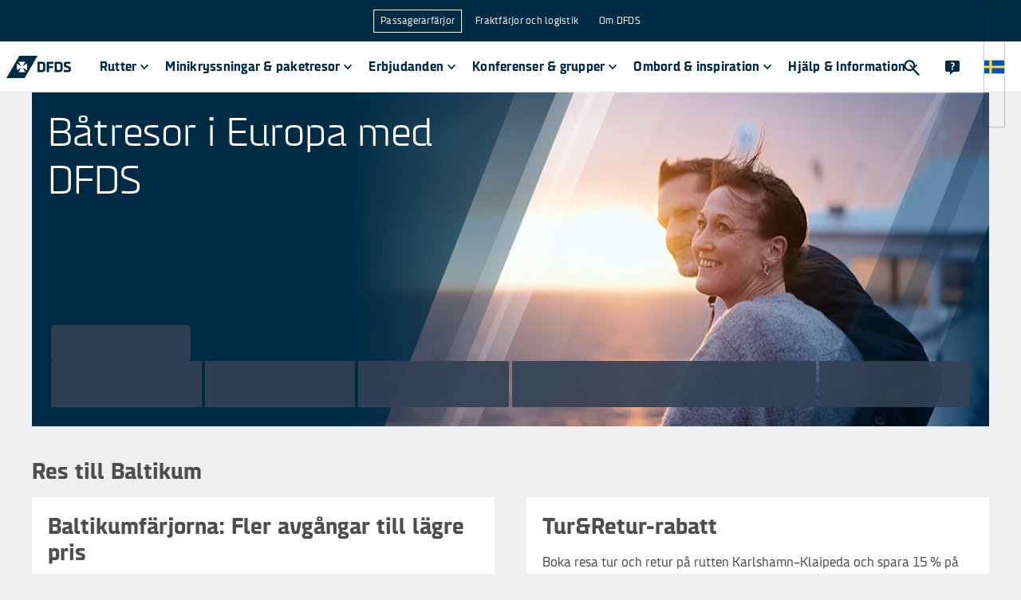

--- FILE ---
content_type: image/svg+xml
request_url: https://images.ctfassets.net/z860498abl84/2HpZC5fYEoEmJTyrPddIpb/ab10dfa9b73cac4d8fdffdf062b70967/tiktok.svg
body_size: 675
content:
<svg width="24" height="24" viewBox="0 0 24 24" fill="none" xmlns="http://www.w3.org/2000/svg">
<path d="M17.6928 6.00888C16.626 5.30629 15.8557 4.1826 15.6157 2.87257C15.5637 2.58939 15.5353 2.2982 15.5353 2H12.13L12.1243 15.7801C12.0671 17.3232 10.8094 18.5618 9.26731 18.5618C8.78811 18.5618 8.33669 18.4409 7.93951 18.2295C7.0284 17.7453 6.40501 16.7809 6.40501 15.6713C6.40501 14.0774 7.68916 12.7807 9.26731 12.7807C9.56198 12.7807 9.8444 12.8298 10.112 12.9143V9.40399C9.83514 9.36593 9.55404 9.34222 9.26731 9.34222C5.81171 9.34255 3 12.1817 3 15.6713C3 17.8125 4.0596 19.7072 5.67579 20.8529C6.69372 21.5746 7.93223 22 9.26764 22C12.7236 22 15.5353 19.1609 15.5353 15.6713V8.6837C16.8707 9.65177 18.5071 10.2221 20.2727 10.2221V6.78361C19.3216 6.78361 18.4356 6.4981 17.6928 6.00888Z" fill="#002B45"/>
</svg>


--- FILE ---
content_type: application/javascript
request_url: https://www.dfds.com/webpack-runtime-9949d97f7b5f87f31319.js
body_size: 5445
content:
!function(){"use strict";var e,a,c,t,d,r={},f={};function n(e){var a=f[e];if(void 0!==a)return a.exports;var c=f[e]={id:e,loaded:!1,exports:{}};return r[e].call(c.exports,c,c.exports,n),c.loaded=!0,c.exports}n.m=r,e=[],n.O=function(a,c,t,d){if(!c){var r=1/0;for(i=0;i<e.length;i++){c=e[i][0],t=e[i][1],d=e[i][2];for(var f=!0,o=0;o<c.length;o++)(!1&d||r>=d)&&Object.keys(n.O).every(function(e){return n.O[e](c[o])})?c.splice(o--,1):(f=!1,d<r&&(r=d));if(f){e.splice(i--,1);var b=t();void 0!==b&&(a=b)}}return a}d=d||0;for(var i=e.length;i>0&&e[i-1][2]>d;i--)e[i]=e[i-1];e[i]=[c,t,d]},n.n=function(e){var a=e&&e.__esModule?function(){return e.default}:function(){return e};return n.d(a,{a:a}),a},c=Object.getPrototypeOf?function(e){return Object.getPrototypeOf(e)}:function(e){return e.__proto__},n.t=function(e,t){if(1&t&&(e=this(e)),8&t)return e;if("object"==typeof e&&e){if(4&t&&e.__esModule)return e;if(16&t&&"function"==typeof e.then)return e}var d=Object.create(null);n.r(d);var r={};a=a||[null,c({}),c([]),c(c)];for(var f=2&t&&e;("object"==typeof f||"function"==typeof f)&&!~a.indexOf(f);f=c(f))Object.getOwnPropertyNames(f).forEach(function(a){r[a]=function(){return e[a]}});return r.default=function(){return e},n.d(d,r),d},n.d=function(e,a){for(var c in a)n.o(a,c)&&!n.o(e,c)&&Object.defineProperty(e,c,{enumerable:!0,get:a[c]})},n.f={},n.e=function(e){return Promise.all(Object.keys(n.f).reduce(function(a,c){return n.f[c](e,a),a},[]))},n.u=function(e){return({30:"TripAtAGlance",146:"c5e4d7644fabc98f208366e2f386a8dd9ce0c5ef",262:"InfoBlockLoyaltyWhy",272:"NewsletterUnsubscribeBlock",332:"Tagbox",590:"b9cd3aee361f01a7ffdf0c3f6c830f536199897a",821:"b31a550e4db9c731b54c21a6465c141ccbf8a9a8",882:"component---src-templates-not-found-page-js",929:"component---src-templates-live-feed-page-js",1001:"Ticker",1025:"component---src-templates-generic-page-js",1133:"da5d2ae802a623b6d4af696cf07559dc054a5405",1367:"InfoBlockLoyaltyTiers",1509:"ContentRows",1543:"abd550a17dc90425fa39afcab1aee0170aa45db8",1767:"RelatedContent",1960:"FlexCard",2016:"ShareChartSet",2042:"reactPlayerTwitch",2193:"a3fd1bc79edb55cf10835018da4c62ae0edf20ad",2292:"component---src-templates-mini-cruise-and-package-product-page-js",2312:"component---src-templates-ferry-crossing-onboard-experience-related-page-js",2391:"IconBlockList",2541:"51c72aac9af3def9618340022a495d421a89c33a",2572:"ContactBox",2661:"c50c168bde8a5011db54b70bbccce7826eea2fcd",2723:"reactPlayerMux",2952:"8ca4beeda64070c22155aea96ce163e84257a71e",2982:"ExternalLink",3048:"LinkboxCarousel",3191:"component---src-templates-live-quarterly-report-js",3321:"component---src-templates-cabin-page-js",3392:"reactPlayerVidyard",3393:"Announcements",3465:"TourOperatorWidget",3481:"TextAndMediaLayout",3621:"PaxProductCard",3637:"EntryLink",3890:"LinkboxCarouselItem",3938:"f2b51047fabe40d3fa20fe703b80808840fbffab",4089:"component---src-templates-route-page-js",4341:"PageContentAccordionList",4479:"PriceDisclaimer",4675:"71b17215367ccf68cc6497b5e0ef4c713e94dedf",4838:"component---src-templates-news-article-js",5034:"MediaLibraryEntry",5197:"26de56acc9d3b0e0b412fa891cadd299bec5aeb5",5370:"HazardousCargo",5394:"AspectImage",5412:"Markdown",5605:"ImageSlider",5851:"CardTextBlock",5912:"21cdc4c45a1522e90d8158cdc979ada4113eb80d",5990:"InfoBlock",6056:"2f7f650bde52ecc8be30156188a4c6fa9952cc8a",6173:"reactPlayerVimeo",6271:"bc37f858aa58d39f418291ce821083473a71f5c7",6308:"Video",6328:"reactPlayerDailyMotion",6353:"reactPlayerPreview",6385:"Faq",6417:"MapLayout",6463:"reactPlayerKaltura",6741:"PageContentTextSection",6829:"component---src-templates-travel-guide-page-js",6887:"reactPlayerFacebook",6945:"ExperienceCard",7027:"UrlSlug",7115:"component---src-templates-terminals-js",7299:"PaxTimeTable",7458:"reactPlayerFilePlayer",7523:"PromoBlock",7546:"component---src-templates-ferry-crossing-onboard-experience-overview-page-js",7570:"reactPlayerMixcloud",7627:"reactPlayerStreamable",7891:"Trustpilot",7914:"6a1e3036b8201315adfd263edf865acd450b29b8",7986:"ExternalWidget",8071:"PageContentTextWithLanguageSwitcher",8081:"component---src-templates-ferry-crossing-product-page-js",8109:"c8d22afce8ef542066914aa64aba2e7a7a036428",8203:"component---src-templates-home-page-js",8293:"component---src-pages-index-js",8397:"FlexBox",8446:"reactPlayerYouTube",8628:"component---src-templates-product-category-page-js",8749:"AssetLink",8753:"FreightShippingSchedule",8755:"AnnouncementItem",8794:"06ec5e7d383f1904c5139c84530bbf1019271023",8854:"component---src-preview-preview-template-js",8899:"component---src-templates-library-page-js",9167:"component---src-templates-dynamic-news-page-js",9232:"component---src-templates-country-page-2-gmr-js",9259:"ChartSet",9340:"reactPlayerWistia",9415:"LinkboxCarouselItemOverlay",9467:"PaxCovidBanner",9548:"b5914b202383014c4f35fd0b1336c73378c2d2ba",9718:"SharePriceBlock",9737:"NewsletterSubscribeBlock",9748:"ErrorComponent",9866:"FootballCalendar",9873:"BafChargeBlock",9949:"FreightRoutesListBox",9979:"reactPlayerSoundCloud"}[e]||e)+"-"+{30:"56152ef01c95973cea3a",146:"1b073b957c9f4817e242",262:"fcfa0bd57916f44931a3",272:"00ee6207b9c0886455b6",332:"840d2ba9fa5dcfb21031",476:"7115f2d38118acf52933",584:"1ce2b13d0775896877be",590:"49fc4fffe0dcbec244b9",821:"40a1d3dd83667baef6a6",882:"28014870a997cfe5c0b4",929:"0ce02605d8c798822747",1001:"1f5df5b8c09d7c2b9255",1025:"472bf38843e847c1f372",1133:"7c67368029be252cb584",1251:"f1054e00e49f15a75438",1367:"703404492daf0c1a3025",1509:"11e40db1e3ab36c84a7c",1543:"4667915984657c00d55f",1654:"6b6080135cb25634ecfa",1767:"f585e508eeb497620b9e",1876:"e642c092d42cf0a47720",1960:"56d3b3a8169e254bfeb0",2016:"814dfebb6e85f2d393f6",2042:"bde43fe39fb137404a5a",2193:"93a7f076f9220e839295",2292:"c785f07279a71c2d0312",2312:"c9acca50ace46d811ba4",2356:"82b78194a6ebb26fc377",2391:"8e0070034fc21b5798f5",2541:"829985a8eb4c66e7e47a",2572:"7200cff7d5dfb8979b14",2661:"d9d3c8365da1c22cd23b",2692:"992819f33f06daa15c4b",2723:"e09eff37e12de42718d7",2952:"56ce19c6a760b39b0b88",2982:"b22d1c1ce7d7f9887bb4",3026:"ad045fcc201b6072d718",3048:"c07e20f0a523c17e3880",3191:"59ab19f437be07741ca5",3321:"5ddb60f09f8b83a2d4bf",3392:"bfded2681c8a2d315bd0",3393:"64487f26de0427d7f946",3465:"7ae7052f1948b75d7295",3481:"18034e8fb1db1e99bf7a",3621:"bac02a3737c44d4facc8",3637:"f04905f9dc1521426930",3890:"f5a7ef50d90b91807134",3938:"02f0aa3e21fc55bf29fc",4089:"516f62221cfb86e8b361",4341:"9821f57ee19ac125361c",4479:"42d1ffbfbd83b73bad4b",4675:"ad49e1504ed839e72d19",4838:"c2d085564e6880818a79",5005:"94c3f9052b1692efab79",5034:"2eb0d4a1b089f1ec814d",5126:"7d3961d8873f74272988",5197:"a5ca3ea03ea7c97c2286",5370:"08ca47989549048c3c46",5394:"695f7bd4cc8cf8d37a08",5412:"181f7bb9642e58229d1a",5444:"ecd0f52a6c37b7d796c9",5605:"a6facc99fc1f21b1f47c",5642:"47b0bf8b07850377e300",5661:"418cff2a815f6f96235d",5846:"24f9125531c632f1603e",5851:"e19c69caeb813a1d3855",5912:"02d75bf8768a390b5d5a",5990:"e2d4f64b1ab4e4a4ef41",6056:"7471c29251216e5ba607",6173:"566ef3dc3deabb723fba",6271:"2c9866e6d6eb7b59842c",6308:"9eb8bd1cedb3d3ae7735",6328:"07d20bc2d5d83359a63d",6353:"a327e184c046885c8424",6385:"96d9c11971e97998bf0e",6417:"f03adbc42bc49d9600d0",6463:"4e9e1691c4ab0efd9edf",6578:"4b824061ef810c4676a2",6738:"74d351f152218dffa3ec",6741:"c1f089fce9db8c0d887d",6782:"4b06d139a14ba040e645",6829:"b5f03158cb07689118a2",6870:"2b5a5784528362b1535b",6887:"6b02717dbe3fd8decfc4",6900:"f5549444cc2f4ecf7253",6945:"ea1c7f74fd42a8cf5c41",7027:"af0a0d802f7d3c1bdaa0",7115:"72ce00799f64aed15615",7299:"9171424f46fb1e08e48d",7458:"bfc7b7d9ecded5356bcb",7523:"22bd2b56e011648e0adb",7546:"0ee161812c43ef8ffb03",7570:"a6cbfc258083a534386b",7625:"5be2a812655705e929bf",7627:"d289eb0782471d37923f",7842:"f170bf1eb26cdc6a3734",7891:"f540a057b767127f54e5",7914:"acd21ee90e94a91b40be",7986:"d296d9b64f8875f39385",8071:"272eccc47277c72b6509",8081:"4c06f94f1b5917b354b2",8109:"c243905b98d89bcf1986",8203:"0ad578341f5e47445b08",8293:"c56a678b67a896c3c4fb",8302:"5afe51fe45cc005a706b",8397:"32ca9303a8ef804cd769",8446:"d92f72639859b9be5ca7",8628:"2b4a751e644ecaaac794",8678:"9f6ca732033f3b7fc09a",8749:"60f58bd55e844264f60d",8753:"7c542dd2e5aa4f650611",8755:"4a04b818e34d408d3ba9",8794:"987420f2491c8bc25929",8854:"d1281532d18bdedda743",8899:"548017e57cafa93bafff",9159:"44ade954ce37bf390082",9167:"9c3bd7d467c946524406",9232:"d7aa34b728e5a2d99c02",9236:"13bd0ee0a0909034dd5f",9259:"14b06c025bcd5ca9eb1c",9285:"b2cc0d514003fe2c0c0f",9340:"f8217e27d5da0dd3f933",9415:"4b82e75583d59de358ae",9467:"e816924ea46eaf73078d",9548:"316b1b2eac761d9b49a2",9718:"b355a1914e260baa9d73",9737:"f5dc7d16832b49e188de",9748:"31be9f6117be248339db",9866:"75272bbaf5fbb29505c4",9873:"19eae1928389e98c1f12",9949:"d082cd30dcfbc649cf59",9979:"67428812e456ff45a29d"}[e]+".js"},n.miniCssF=function(e){return"styles.072a4505b8d7a29e9ea7.css"},n.g=function(){if("object"==typeof globalThis)return globalThis;try{return this||new Function("return this")()}catch(e){if("object"==typeof window)return window}}(),n.hmd=function(e){return(e=Object.create(e)).children||(e.children=[]),Object.defineProperty(e,"exports",{enumerable:!0,set:function(){throw new Error("ES Modules may not assign module.exports or exports.*, Use ESM export syntax, instead: "+e.id)}}),e},n.o=function(e,a){return Object.prototype.hasOwnProperty.call(e,a)},t={},d="dfdsdotcom:",n.l=function(e,a,c,r){if(t[e])t[e].push(a);else{var f,o;if(void 0!==c)for(var b=document.getElementsByTagName("script"),i=0;i<b.length;i++){var s=b[i];if(s.getAttribute("src")==e||s.getAttribute("data-webpack")==d+c){f=s;break}}f||(o=!0,(f=document.createElement("script")).charset="utf-8",f.timeout=120,n.nc&&f.setAttribute("nonce",n.nc),f.setAttribute("data-webpack",d+c),f.src=e),t[e]=[a];var l=function(a,c){f.onerror=f.onload=null,clearTimeout(u);var d=t[e];if(delete t[e],f.parentNode&&f.parentNode.removeChild(f),d&&d.forEach(function(e){return e(c)}),a)return a(c)},u=setTimeout(l.bind(null,void 0,{type:"timeout",target:f}),12e4);f.onerror=l.bind(null,f.onerror),f.onload=l.bind(null,f.onload),o&&document.head.appendChild(f)}},n.r=function(e){"undefined"!=typeof Symbol&&Symbol.toStringTag&&Object.defineProperty(e,Symbol.toStringTag,{value:"Module"}),Object.defineProperty(e,"__esModule",{value:!0})},n.nmd=function(e){return e.paths=[],e.children||(e.children=[]),e},n.p="/",function(){var e={7311:0,1869:0};n.f.j=function(a,c){var t=n.o(e,a)?e[a]:void 0;if(0!==t)if(t)c.push(t[2]);else if(/^(1869|7311)$/.test(a))e[a]=0;else{var d=new Promise(function(c,d){t=e[a]=[c,d]});c.push(t[2]=d);var r=n.p+n.u(a),f=new Error;n.l(r,function(c){if(n.o(e,a)&&(0!==(t=e[a])&&(e[a]=void 0),t)){var d=c&&("load"===c.type?"missing":c.type),r=c&&c.target&&c.target.src;f.message="Loading chunk "+a+" failed.\n("+d+": "+r+")",f.name="ChunkLoadError",f.type=d,f.request=r,t[1](f)}},"chunk-"+a,a)}},n.O.j=function(a){return 0===e[a]};var a=function(a,c){var t,d,r=c[0],f=c[1],o=c[2],b=0;if(r.some(function(a){return 0!==e[a]})){for(t in f)n.o(f,t)&&(n.m[t]=f[t]);if(o)var i=o(n)}for(a&&a(c);b<r.length;b++)d=r[b],n.o(e,d)&&e[d]&&e[d][0](),e[d]=0;return n.O(i)},c=self.__LOADABLE_LOADED_CHUNKS__=self.__LOADABLE_LOADED_CHUNKS__||[];c.forEach(a.bind(null,0)),c.push=a.bind(null,c.push.bind(c))}()}();
//# sourceMappingURL=webpack-runtime-9949d97f7b5f87f31319.js.map

--- FILE ---
content_type: application/javascript
request_url: https://www.dfds.com/2f7f650bde52ecc8be30156188a4c6fa9952cc8a-7471c29251216e5ba607.js
body_size: 1877
content:
"use strict";(self.__LOADABLE_LOADED_CHUNKS__=self.__LOADABLE_LOADED_CHUNKS__||[]).push([[6056],{4687:function(r,n,e){e.d(n,{A:function(){return g}});e(14041);var t,o=e(15428),i=e(6654);function c(r){var n,e;if(void 0!==r)return(0,o.css)(function(r){for(var n=arguments.length,e=new Array(n>1?n-1:0),t=1;t<n;t++)e[t-1]=arguments[t];return(0,o.css)("@media all and (-ms-high-contrast: none),(-ms-high-contrast: active){",o.css.apply(void 0,[r].concat(e)),";}","")}(t||(n=["\n      &:before {\n        content: '';\n        height: ",";\n      }"],e||(e=n.slice(0)),t=Object.freeze(Object.defineProperties(n,{raw:{value:Object.freeze(e)}}))),r),";","")}var s=e(7278),l=e(17470),a=["children","multiline","condensed","selected","tabIndex","clickable","divider","onClick","as","flexBoxProps"];function d(){return d=Object.assign?Object.assign.bind():function(r){for(var n=1;n<arguments.length;n++){var e=arguments[n];for(var t in e)Object.prototype.hasOwnProperty.call(e,t)&&(r[t]=e[t])}return r},d.apply(this,arguments)}function u(r,n){if(null==r)return{};var e,t,o=function(r,n){if(null==r)return{};var e,t,o={},i=Object.keys(r);for(t=0;t<i.length;t++)e=i[t],n.indexOf(e)>=0||(o[e]=r[e]);return o}(r,n);if(Object.getOwnPropertySymbols){var i=Object.getOwnPropertySymbols(r);for(t=0;t<i.length;t++)e=i[t],n.indexOf(e)>=0||Object.prototype.propertyIsEnumerable.call(r,e)&&(o[e]=r[e])}return o}var f=function(r){var n=r.multiline,e=r.selected,t=r.clickable,a=r.condensed,d=r.flexBoxProps,u=r.divider;return(0,o.css)((0,s.PJ)(d)," text-decoration:none;text-align:left;button&{width:100%;box-sizing:border-box;}box-sizing:border-box;position:relative;padding:0 ",a?0:i.A.spacing.s,";padding-top:",n?i.A.spacing.xs:0,";padding-bottom:",n?i.A.spacing.xs:0,";border:none;min-height:",a?void 0:n?"4.5rem":i.A.spacing.xl,";",c(a?void 0:n?"3.5rem":i.A.spacing.xl)," background-color:",i.A.colors.surface.primary,";color:",i.A.colors.secondary.main,";",u&&(0,l.YF)(!1,"bottom")," ",t&&(0,o.css)(i.A.states.overlay(e,{color:i.A.colors.secondary.main,ignoreFocusVisibility:!0})," &:hover svg{color:",i.A.colors.secondary.main,";fill:",i.A.colors.secondary.main,";}","")," ",e&&(0,o.css)("svg{color:",i.A.colors.secondary.main,";fill:",i.A.colors.secondary.main,";}",""),";","")},g=function(r){var n=r.children,e=r.multiline,t=void 0!==e&&e,i=r.condensed,c=void 0!==i&&i,s=r.selected,l=void 0!==s&&s,g=r.tabIndex,b=r.clickable,p=void 0!==b&&b,v=r.divider,m=void 0!==v&&v,y=r.onClick,h=r.as,O=void 0===h?"span":h,x=r.flexBoxProps,A=void 0===x?{itemsCenter:!0}:x,j=u(r,a),w=O;return(0,o.jsx)(w,d({onClick:y,tabIndex:p?g||0:g,css:f({multiline:t,selected:l,clickable:p,condensed:c,flexBoxProps:A,divider:m})},j),n)}},12758:function(r,n,e){e(14041);var t=e(15428),o=e(6654),i=["icon","size","color"];function c(){return c=Object.assign?Object.assign.bind():function(r){for(var n=1;n<arguments.length;n++){var e=arguments[n];for(var t in e)Object.prototype.hasOwnProperty.call(e,t)&&(r[t]=e[t])}return r},c.apply(this,arguments)}function s(r,n){if(null==r)return{};var e,t,o=function(r,n){if(null==r)return{};var e,t,o={},i=Object.keys(r);for(t=0;t<i.length;t++)e=i[t],n.indexOf(e)>=0||(o[e]=r[e]);return o}(r,n);if(Object.getOwnPropertySymbols){var i=Object.getOwnPropertySymbols(r);for(t=0;t<i.length;t++)e=i[t],n.indexOf(e)>=0||Object.prototype.propertyIsEnumerable.call(r,e)&&(o[e]=r[e])}return o}var l=o.A.spacing,a={small:l.xs,medium:l.s,large:l.m,xl:l.l};function d(){return a[arguments.length>0&&void 0!==arguments[0]?arguments[0]:"medium"]}var u=function(r){var n=r.size,e=r.color;return(0,t.css)("width:auto;height:",d(n),";min-width:",d(n),";object-fit:contain;flex-shrink:0;color:",e,";flex:0;fill:",e,";margin:0;&:not(:last-child){margin-right:",o.A.spacing.xs,";}","")};n.A=function(r){var n=r.icon,e=r.size,l=void 0===e?"large":e,a=r.color,d=void 0===a?o.A.colors.text.dark.primary:a,f=s(r,i);return(0,t.jsx)(n,c({css:u({size:l,color:d})},f))}},17470:function(r,n,e){e.d(n,{YF:function(){return d},cG:function(){return f}});var t=e(42483),o=(e(14041),e(15428)),i=e(6654),c=["light","indent","margins"];function s(){return s=Object.assign?Object.assign.bind():function(r){for(var n=1;n<arguments.length;n++){var e=arguments[n];for(var t in e)Object.prototype.hasOwnProperty.call(e,t)&&(r[t]=e[t])}return r},s.apply(this,arguments)}function l(r,n){if(null==r)return{};var e,t,o=function(r,n){if(null==r)return{};var e,t,o={},i=Object.keys(r);for(t=0;t<i.length;t++)e=i[t],n.indexOf(e)>=0||(o[e]=r[e]);return o}(r,n);if(Object.getOwnPropertySymbols){var i=Object.getOwnPropertySymbols(r);for(t=0;t<i.length;t++)e=i[t],n.indexOf(e)>=0||Object.prototype.propertyIsEnumerable.call(r,e)&&(o[e]=r[e])}return o}var a=i.A.colors,d=function(r,n){var e="1px solid ".concat(r?a.divider.light:a.divider.dark);return(0,o.css)("border-top:","top"===n&&e,";border-bottom:","bottom"===n&&e,";","")},u=(0,t.A)("hr",{target:"e1rrvlkn0"})("border:none;background-color:",function(r){return r.light?a.divider.light:a.divider.dark},";max-width:100%;height:1px;margin:0 ",function(r){return r.margins?i.A.spacing.m:0}," 0 ",function(r){return r.margins||r.indent?i.A.spacing.m:0},";"),f=function(r){var n=r.light,e=r.indent,t=r.margins,i=l(r,c);return(0,o.jsx)(u,s({light:n,indent:e,margins:t,role:"separator"},i))}},71216:function(r,n,e){e(14041);var t=e(15428),o=e(6654),i=e(55931),c=["styledAs","color","fontWeight","size","fontFamily"];function s(){return s=Object.assign?Object.assign.bind():function(r){for(var n=1;n<arguments.length;n++){var e=arguments[n];for(var t in e)Object.prototype.hasOwnProperty.call(e,t)&&(r[t]=e[t])}return r},s.apply(this,arguments)}function l(r,n){if(null==r)return{};var e,t,o=function(r,n){if(null==r)return{};var e,t,o={},i=Object.keys(r);for(t=0;t<i.length;t++)e=i[t],n.indexOf(e)>=0||(o[e]=r[e]);return o}(r,n);if(Object.getOwnPropertySymbols){var i=Object.getOwnPropertySymbols(r);for(t=0;t<i.length;t++)e=i[t],n.indexOf(e)>=0||Object.prototype.propertyIsEnumerable.call(r,e)&&(o[e]=r[e])}return o}function a(r){var n="inherit",e=o.A.colors.text.dark.primary;switch(r){case"action":case"actionBold":n="20px",e="currentColor";break;case"label":case"labelBold":case"labelSmall":case"body":case"bodyBold":n="20px",e=o.A.colors.primary.main}return(0,t.css)("color:",e,";line-height:",n,";","")}function d(r){var n=r.fontWeight,e=r.size,i=r.fontFamily;return(0,t.css)("font-weight:",n,";font-size:",e,";font-family:",i&&(o.A.fontFamilies[i]||i),";","")}n.A=function(r){var n=r.styledAs,e=void 0===n?"body":n,u=r.color,f=r.fontWeight,g=r.size,b=r.fontFamily,p=l(r,c);return(0,t.jsx)(i.A,s({as:"span",styledAs:e,css:(0,t.css)("flex:1;flex-basis:auto;user-select:none;white-space:normal;user-select:none;margin:0;&:not(:last-child){margin-right:",o.A.spacing.xs,";}& span{margin-left:0;}",a(e)," ",d({fontWeight:f,size:g,fontFamily:b})," color:",u,";","")},p))}}}]);
//# sourceMappingURL=2f7f650bde52ecc8be30156188a4c6fa9952cc8a-7471c29251216e5ba607.js.map